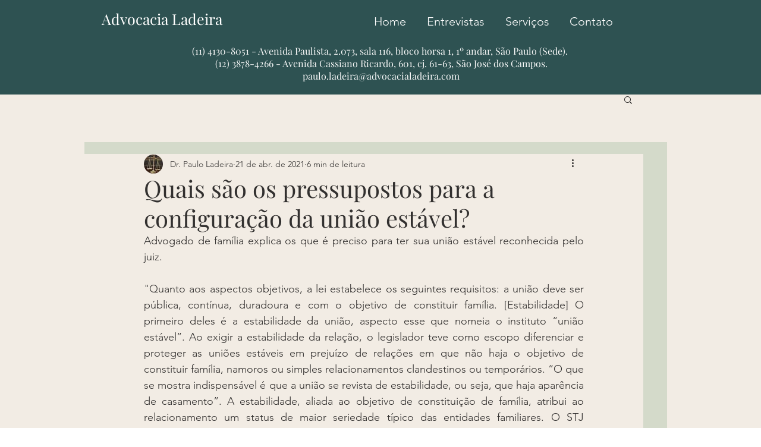

--- FILE ---
content_type: text/html; charset=utf-8
request_url: https://www.google.com/recaptcha/api2/aframe
body_size: 260
content:
<!DOCTYPE HTML><html><head><meta http-equiv="content-type" content="text/html; charset=UTF-8"></head><body><script nonce="yyIpCTGBxjzYWRgZjr5wLQ">/** Anti-fraud and anti-abuse applications only. See google.com/recaptcha */ try{var clients={'sodar':'https://pagead2.googlesyndication.com/pagead/sodar?'};window.addEventListener("message",function(a){try{if(a.source===window.parent){var b=JSON.parse(a.data);var c=clients[b['id']];if(c){var d=document.createElement('img');d.src=c+b['params']+'&rc='+(localStorage.getItem("rc::a")?sessionStorage.getItem("rc::b"):"");window.document.body.appendChild(d);sessionStorage.setItem("rc::e",parseInt(sessionStorage.getItem("rc::e")||0)+1);localStorage.setItem("rc::h",'1768819761277');}}}catch(b){}});window.parent.postMessage("_grecaptcha_ready", "*");}catch(b){}</script></body></html>